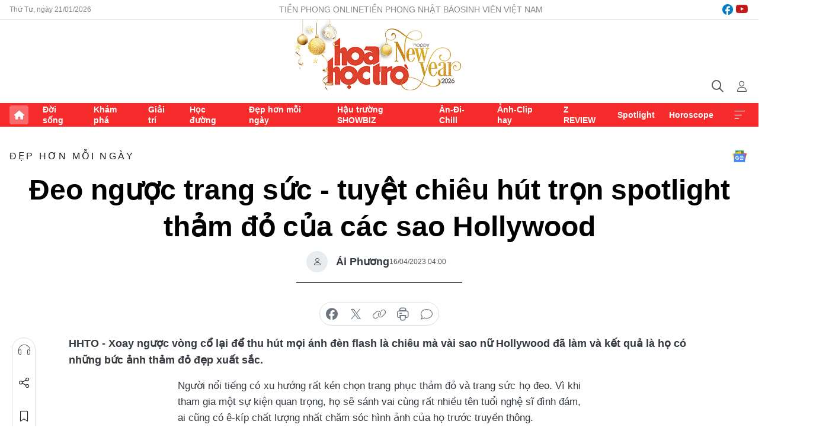

--- FILE ---
content_type: text/html;charset=utf-8
request_url: https://hoahoctro.tienphong.vn/deo-nguoc-trang-suc-tuyet-chieu-hut-tron-spotlight-tham-do-cua-cac-sao-hollywood-post1519472.tpo
body_size: 16199
content:
<!DOCTYPE html> <html lang="vi" class="hht "> <head> <title>Đeo ngược trang sức - tuyệt chiêu hút trọn spotlight thảm đỏ của các sao Hollywood | Báo điện tử Tiền Phong</title> <meta name="description" content="Xoay ngược vòng cổ lại để thu hút mọi ánh đèn flash là chiêu mà vài sao nữ Hollywood đã làm và kết quả là họ có những bức ảnh thảm đỏ đẹp xuất sắc."/> <meta name="keywords" content="thảm đỏ thời trang, thảm đỏ sự kiện, cách đeo phụ kiện, bí quyết mặc đẹp, sao hollywood"/> <meta name="news_keywords" content="thảm đỏ thời trang, thảm đỏ sự kiện, cách đeo phụ kiện, bí quyết mặc đẹp, sao hollywood"/> <meta http-equiv="Content-Type" content="text/html; charset=utf-8" /> <meta http-equiv="X-UA-Compatible" content="IE=edge"/> <meta http-equiv="refresh" content="1800" /> <meta name="revisit-after" content="1 days" /> <meta name="viewport" content="width=device-width, initial-scale=1"> <meta http-equiv="content-language" content="vi" /> <meta name="format-detection" content="telephone=no"/> <meta name="format-detection" content="address=no"/> <meta name="apple-mobile-web-app-capable" content="yes"> <meta name="apple-mobile-web-app-status-bar-style" content="black"> <meta name="apple-mobile-web-app-title" content="Báo điện tử Tiền Phong"/> <meta name="referrer" content="no-referrer-when-downgrade"/> <link rel="shortcut icon" href="https://cdn.tienphong.vn/assets/web/styles/img/h2t.png" type="image/x-icon" /> <link rel="preconnect" href="https://cdn.tienphong.vn"/> <link rel="dns-prefetch" href="https://cdn.tienphong.vn"/> <link rel="dns-prefetch" href="//www.google-analytics.com" /> <link rel="dns-prefetch" href="//www.googletagmanager.com" /> <link rel="dns-prefetch" href="//stc.za.zaloapp.com" /> <link rel="dns-prefetch" href="//fonts.googleapis.com" /> <script> var cmsConfig = { domainDesktop: 'https://hoahoctro.tienphong.vn', domainMobile: 'https://hoahoctro.tienphong.vn', domainApi: 'https://api.tienphong.vn', domainStatic: 'https://cdn.tienphong.vn', domainLog: 'https://log.tienphong.vn', googleAnalytics: 'G-749R1YGL4H,UA-161062453-1', siteId: 1, pageType: 1, objectId: 1519472, adsZone: 322, allowAds: false, adsLazy: true, antiAdblock: true, }; if (window.location.protocol !== 'https:' && window.location.hostname.indexOf('tienphong.vn') !== -1) { window.location = 'https://' + window.location.hostname + window.location.pathname + window.location.hash; } var USER_AGENT=window.navigator&&window.navigator.userAgent||"",IS_MOBILE=/Android|webOS|iPhone|iPod|BlackBerry|Windows Phone|IEMobile|Mobile Safari|Opera Mini/i.test(USER_AGENT);function setCookie(e,o,i){var n=new Date,i=(n.setTime(n.getTime()+24*i*60*60*1e3),"expires="+n.toUTCString());document.cookie=e+"="+o+"; "+i+";path=/;"}function getCookie(e){var o=document.cookie.indexOf(e+"="),i=o+e.length+1;return!o&&e!==document.cookie.substring(0,e.length)||-1===o?null:(-1===(e=document.cookie.indexOf(";",i))&&(e=document.cookie.length),unescape(document.cookie.substring(i,e)))}; </script> <script> if(USER_AGENT && USER_AGENT.indexOf("facebot") <= 0 && USER_AGENT.indexOf("facebookexternalhit") <= 0) { var query = ''; var hash = ''; if (window.location.search) query = window.location.search; if (window.location.hash) hash = window.location.hash; var canonicalUrl = 'https://hoahoctro.tienphong.vn/deo-nguoc-trang-suc-tuyet-chieu-hut-tron-spotlight-tham-do-cua-cac-sao-hollywood-post1519472.tpo' + query + hash ; var curUrl = decodeURIComponent(window.location.href); if(!location.port && canonicalUrl.startsWith("http") && curUrl != canonicalUrl){ window.location.replace(canonicalUrl); } } </script> <meta property="fb:app_id" content="398178286982123"/> <meta property="fb:pages" content="102790913161840"/> <meta name="author" content="Báo điện tử Tiền Phong" /> <meta name="copyright" content="Copyright © 2026 by Báo điện tử Tiền Phong" /> <meta name="RATING" content="GENERAL" /> <meta name="GENERATOR" content="Báo điện tử Tiền Phong" /> <meta content="Báo điện tử Tiền Phong" itemprop="sourceOrganization" name="source"/> <meta content="news" itemprop="genre" name="medium"/> <meta name="robots" content="noarchive, max-image-preview:large, index, follow" /> <meta name="GOOGLEBOT" content="noarchive, max-image-preview:large, index, follow" /> <link rel="canonical" href="https://hoahoctro.tienphong.vn/deo-nguoc-trang-suc-tuyet-chieu-hut-tron-spotlight-tham-do-cua-cac-sao-hollywood-post1519472.tpo" /> <meta property="og:site_name" content="Báo điện tử Tiền Phong"/> <meta property="og:rich_attachment" content="true"/> <meta property="og:type" content="article"/> <meta property="og:url" content="https://hoahoctro.tienphong.vn/deo-nguoc-trang-suc-tuyet-chieu-hut-tron-spotlight-tham-do-cua-cac-sao-hollywood-post1519472.tpo"/> <meta property="og:image" content="https://cdn.tienphong.vn/images/bdfc554ea35983ad68a96e0050b6e2cb5db90c8efe19c9f6958cab0f4df1d927e7ea5daba043196d092174d49e4d98498344f56def6340117fd51c31a851d4674b9684d1875b0f7a7a69536c6202f31c3491fa9530bd27b15ac23f070d917296/gettyimages-80059338-1024x1024-1-7683.jpg.webp"/> <meta property="og:image:width" content="1200"/> <meta property="og:image:height" content="630"/> <meta property="og:title" content="Đeo ngược trang sức - tuyệt chiêu hút trọn spotlight thảm đỏ của các sao Hollywood"/> <meta property="og:description" content="Xoay ngược vòng cổ lại để thu hút mọi ánh đèn flash là chiêu mà vài sao nữ Hollywood đã làm và kết quả là họ có những bức ảnh thảm đỏ đẹp xuất sắc."/> <meta name="twitter:card" value="summary"/> <meta name="twitter:url" content="https://hoahoctro.tienphong.vn/deo-nguoc-trang-suc-tuyet-chieu-hut-tron-spotlight-tham-do-cua-cac-sao-hollywood-post1519472.tpo"/> <meta name="twitter:title" content="Đeo ngược trang sức - tuyệt chiêu hút trọn spotlight thảm đỏ của các sao Hollywood"/> <meta name="twitter:description" content="Xoay ngược vòng cổ lại để thu hút mọi ánh đèn flash là chiêu mà vài sao nữ Hollywood đã làm và kết quả là họ có những bức ảnh thảm đỏ đẹp xuất sắc."/> <meta name="twitter:image" content="https://cdn.tienphong.vn/images/bdfc554ea35983ad68a96e0050b6e2cb5db90c8efe19c9f6958cab0f4df1d927e7ea5daba043196d092174d49e4d98498344f56def6340117fd51c31a851d4674b9684d1875b0f7a7a69536c6202f31c3491fa9530bd27b15ac23f070d917296/gettyimages-80059338-1024x1024-1-7683.jpg.webp"/> <meta name="twitter:site" content="@Báo điện tử Tiền Phong"/> <meta name="twitter:creator" content="@Báo điện tử Tiền Phong"/> <meta property="article:publisher" content="https://www.facebook.com/www.tienphong.vn/" /> <meta property="article:tag" content="phụ kiện thảm đỏ,thảm đỏ thời trang,thảm đỏ sự kiện,cách đeo phụ kiện,bí quyết mặc đẹp,sao hollywood"/> <meta property="article:section" content="Đẹp hơn mỗi ngày,Hoa học trò" /> <meta property="article:published_time" content="2023-04-16T11:00:47+0700"/> <meta property="article:modified_time" content="2023-04-15T10:06:22+0700"/> <script type="application/ld+json"> { "@context" : "https://schema.org", "@type" : "WebSite", "name": "Báo điện tử Tiền Phong", "url": "https://hoahoctro.tienphong.vn", "alternateName" : "Hoa học trò, chuyên trang của Báo điện tử Tiền Phong", "potentialAction": { "@type": "SearchAction", "target": { "@type": "EntryPoint", "urlTemplate": "https://hoahoctro.tienphong.vn/search/?q={search_term_string}" }, "query-input": "required name=search_term_string" } } </script> <script type="application/ld+json"> { "@context":"http://schema.org", "@type":"BreadcrumbList", "itemListElement":[ { "@type":"ListItem", "position":1, "item":{ "@id":"https://hoahoctro.tienphong.vn/hht-dep-hon-moi-ngay/", "name":"Đẹp hơn mỗi ngày" } } ] } </script> <script type="application/ld+json"> { "@context": "http://schema.org", "@type": "NewsArticle", "mainEntityOfPage":{ "@type":"WebPage", "@id":"https://hoahoctro.tienphong.vn/deo-nguoc-trang-suc-tuyet-chieu-hut-tron-spotlight-tham-do-cua-cac-sao-hollywood-post1519472.tpo" }, "headline": "Đeo ngược trang sức - tuyệt chiêu hút trọn spotlight thảm đỏ của các sao Hollywood", "description": "Xoay ngược vòng cổ lại để thu hút mọi ánh đèn flash là chiêu mà vài sao nữ Hollywood đã làm và kết quả là họ có những bức ảnh thảm đỏ đẹp xuất sắc.", "image": { "@type": "ImageObject", "url": "https://cdn.tienphong.vn/images/bdfc554ea35983ad68a96e0050b6e2cb5db90c8efe19c9f6958cab0f4df1d927e7ea5daba043196d092174d49e4d98498344f56def6340117fd51c31a851d4674b9684d1875b0f7a7a69536c6202f31c3491fa9530bd27b15ac23f070d917296/gettyimages-80059338-1024x1024-1-7683.jpg.webp", "width" : 1200, "height" : 675 }, "datePublished": "2023-04-16T11:00:47+0700", "dateModified": "2023-04-15T10:06:22+0700", "author": { "@type": "Person", "name": "Ái Phương" }, "publisher": { "@type": "Organization", "name": "Báo điện tử Tiền Phong", "logo": { "@type": "ImageObject", "url": "https://cdn.tienphong.vn/assets/web/styles/img/tienphong-logo-2025.png" } } } </script> <link rel="preload" href="https://cdn.tienphong.vn/assets/web/styles/css/main.min-1.0.68.css" as="style"> <link rel="preload" href="https://cdn.tienphong.vn/assets/web/js/main.min-1.0.34.js" as="script"> <link rel="preload" href="https://common.mcms.one/assets/js/web/story.min-0.0.9.js" as="script"> <link rel="preload" href="https://cdn.tienphong.vn/assets/web/js/detail.min-1.0.19.js" as="script"> <link id="cms-style" rel="stylesheet" href="https://cdn.tienphong.vn/assets/web/styles/css/main.min-1.0.68.css"> <style>i.ic-live { background: url(http://cdn.tienphong.vn/assets/web/styles/img/liveicon-min.png) center 2px no-repeat; display: inline-block!important; background-size: contain; height: 24px; width: 48px;
} .ic-live::before { content: "";
} .rss-page li { list-style: square; margin-left: 30px;
} .rss-page li a { color: var(--primary);
} .rss-page ul ul { margin-bottom: inherit;
} .rss-page li li { list-style: circle;
} .hht .mega-menu .expand-wrapper .relate-website .tpo, .hht .mega-menu .relate-website-megamenu .tpo, .svvn .mega-menu .expand-wrapper .relate-website .tpo, .svvn .mega-menu .relate-website-megamenu .tpo { height: 30px;
} .hht .basic-box-13 .left .story:first-child .story__thumb img, .hht .basic-box-13 .right .story:first-child .story__thumb img { width: 670px;
} .hht #sdaWeb_SdaTop { padding-bottom: 20px;
}</style> <script type="text/javascript"> var _metaOgUrl = 'https://hoahoctro.tienphong.vn/deo-nguoc-trang-suc-tuyet-chieu-hut-tron-spotlight-tham-do-cua-cac-sao-hollywood-post1519472.tpo'; var page_title = document.title; var tracked_url = window.location.pathname + window.location.search + window.location.hash; var cate_path = 'hht-dep-hon-moi-ngay'; if (cate_path.length > 0) { tracked_url = "/" + cate_path + tracked_url; } </script> <script async="" src="https://www.googletagmanager.com/gtag/js?id=G-749R1YGL4H"></script> <script> window.dataLayer = window.dataLayer || []; function gtag(){dataLayer.push(arguments);} gtag('js', new Date()); gtag('config', 'G-749R1YGL4H', {page_path: tracked_url}); gtag('config', 'UA-161062453-1', {page_path: tracked_url}); </script> <script>window.dataLayer = window.dataLayer || [];dataLayer.push({'pageCategory': '/hht\-dep\-hon\-moi\-ngay'});</script> <script> window.dataLayer = window.dataLayer || []; dataLayer.push({ 'event': 'Pageview', 'articleId': '1519472', 'articleTitle': 'Đeo ngược trang sức - tuyệt chiêu hút trọn spotlight thảm đỏ của các sao Hollywood', 'articleCategory': 'Đẹp hơn mỗi ngày,Hoa học trò', 'articleAlowAds': false, 'articleAuthor': 'Ái Phương', 'articleType': 'detail', 'articleTags': 'phụ kiện thảm đỏ,thảm đỏ thời trang,thảm đỏ sự kiện,cách đeo phụ kiện,bí quyết mặc đẹp,sao hollywood', 'articlePublishDate': '2023-04-16T11:00:47+0700', 'articleThumbnail': 'https://cdn.tienphong.vn/images/bdfc554ea35983ad68a96e0050b6e2cb5db90c8efe19c9f6958cab0f4df1d927e7ea5daba043196d092174d49e4d98498344f56def6340117fd51c31a851d4674b9684d1875b0f7a7a69536c6202f31c3491fa9530bd27b15ac23f070d917296/gettyimages-80059338-1024x1024-1-7683.jpg.webp', 'articleShortUrl': 'https://hoahoctro.tienphong.vn/deo-nguoc-trang-suc-tuyet-chieu-hut-tron-spotlight-tham-do-cua-cac-sao-hollywood-post1519472.tpo', 'articleFullUrl': 'https://hoahoctro.tienphong.vn/deo-nguoc-trang-suc-tuyet-chieu-hut-tron-spotlight-tham-do-cua-cac-sao-hollywood-post1519472.tpo', }); </script> <script> window.dataLayer = window.dataLayer || []; dataLayer.push({'articleAuthor': 'Ái Phương', 'articleAuthorID': '0'}); </script> <script type='text/javascript'> gtag('event', 'article_page',{ 'articleId': '1519472', 'articleTitle': 'Đeo ngược trang sức - tuyệt chiêu hút trọn spotlight thảm đỏ của các sao Hollywood', 'articleCategory': 'Đẹp hơn mỗi ngày,Hoa học trò', 'articleAlowAds': false, 'articleAuthor': 'Ái Phương', 'articleType': 'detail', 'articleTags': 'phụ kiện thảm đỏ,thảm đỏ thời trang,thảm đỏ sự kiện,cách đeo phụ kiện,bí quyết mặc đẹp,sao hollywood', 'articlePublishDate': '2023-04-16T11:00:47+0700', 'articleThumbnail': 'https://cdn.tienphong.vn/images/bdfc554ea35983ad68a96e0050b6e2cb5db90c8efe19c9f6958cab0f4df1d927e7ea5daba043196d092174d49e4d98498344f56def6340117fd51c31a851d4674b9684d1875b0f7a7a69536c6202f31c3491fa9530bd27b15ac23f070d917296/gettyimages-80059338-1024x1024-1-7683.jpg.webp', 'articleShortUrl': 'https://hoahoctro.tienphong.vn/deo-nguoc-trang-suc-tuyet-chieu-hut-tron-spotlight-tham-do-cua-cac-sao-hollywood-post1519472.tpo', 'articleFullUrl': 'https://hoahoctro.tienphong.vn/deo-nguoc-trang-suc-tuyet-chieu-hut-tron-spotlight-tham-do-cua-cac-sao-hollywood-post1519472.tpo', }); </script> </head> <body class=" detail-page "> <div id="sdaWeb_SdaMasthead" class="rennab banner-top" data-platform="1" data-position="Web_SdaMasthead" style="display:none"> </div> <header class="site-header"> <div class="top-wrapper"> <div class="container"> <span class="time" id="today"></span> <div class="relate-website"> <a href="https://tienphong.vn" class="website tpo" target="_blank" rel="nofollow" title="Tiền Phong Online">Tiền Phong Online</a> <a href="https://tienphong.vn/nhat-bao/" class="website tpo" title="Tiền Phong Nhật báo" target="_blank" rel="nofollow">Tiền Phong Nhật báo</a> <a href="https://svvn.tienphong.vn" class="website svvn" target="_blank" rel="nofollow" title="Sinh viên Việt Nam">Sinh viên Việt Nam</a> </div> <div class="lang-social"> <div class="social"> <a href="https://www.facebook.com/hoahoctro.vn" target="_blank" rel="nofollow" title="facebook"> <i class="ic-facebook"></i> </a> <a href="https://www.youtube.com/channel/UCtalnZVcscFoCo4lrpa37CA" target="_blank" rel="nofollow" title="youtube"> <i class="ic-youtube"></i> </a> </div> </div> </div> </div> <div class="main-wrapper"> <div class="container"> <h3><a class="logo" href="/" title="Báo điện tử Tiền Phong">Báo điện tử Tiền Phong</a></h3> <div class="search-wrapper"> <span class="ic-search"></span> <div class="search-form"> <input class="form-control txtsearch" placeholder="Tìm kiếm"> <i class="ic-close"></i> </div> </div> <div class="user" id="userprofile"> <span class="ic-user"></span> </div> </div> </div> <div class="navigation-wrapper"> <div class="container"> <ul class="menu"> <li><a href="/" class="home" title="Trang chủ">Trang chủ</a></li> <li> <a class="text" href="https://hoahoctro.tienphong.vn/hht-doi-song/" title="Đời sống">Đời sống</a> </li> <li> <a class="text" href="https://hoahoctro.tienphong.vn/hht-kham-pha/" title="Khám phá">Khám phá</a> </li> <li> <a class="text" href="https://hoahoctro.tienphong.vn/hht-giai-tri/" title="Giải trí">Giải trí</a> </li> <li> <a class="text" href="https://hoahoctro.tienphong.vn/hht-hoc-duong/" title="Học đường">Học đường</a> </li> <li> <a class="text" href="https://hoahoctro.tienphong.vn/hht-dep-hon-moi-ngay/" title="Đẹp hơn mỗi ngày">Đẹp hơn mỗi ngày</a> </li> <li> <a class="text" href="https://hoahoctro.tienphong.vn/hht-hau-truong-showbiz/" title="Hậu trường SHOWBIZ">Hậu trường SHOWBIZ</a> </li> <li> <a class="text" href="https://hoahoctro.tienphong.vn/hht-an-di-chill/" title="Ăn-Đi-Chill">Ăn-Đi-Chill</a> </li> <li> <a class="text" href="https://hoahoctro.tienphong.vn/hht-anh-clip-hay/" title="Ảnh-Clip hay">Ảnh-Clip hay</a> </li> <li> <a class="text" href="https://hoahoctro.tienphong.vn/z-review/" title="Z REVIEW">Z REVIEW</a> </li> <li> <a class="text" href="https://hoahoctro.tienphong.vn/hht-spotlight/" title="Spotlight">Spotlight</a> </li> <li> <a class="text" href="https://hoahoctro.tienphong.vn/hht-horoscope/" title="Horoscope">Horoscope</a> </li> <li><a href="javascript:void(0);" class="expansion" title="Xem thêm">Xem thêm</a></li> </ul> <div class="mega-menu"> <div class="container"> <div class="menu-wrapper"> <div class="wrapper"> <span class="label">Chuyên mục</span> <div class="item"> <a class="title" href="https://hoahoctro.tienphong.vn/hht-doi-song/" title="Đời sống">Đời sống</a> </div> <div class="item"> <a class="title" href="https://hoahoctro.tienphong.vn/hht-kham-pha/" title="Khám phá">Khám phá</a> </div> <div class="item"> <a class="title" href="https://hoahoctro.tienphong.vn/hht-giai-tri/" title="Giải trí">Giải trí</a> </div> <div class="item"> <a class="title" href="https://hoahoctro.tienphong.vn/hht-hoc-duong/" title="Học đường">Học đường</a> </div> <div class="item"> <a class="title" href="https://hoahoctro.tienphong.vn/hht-dep-hon-moi-ngay/" title="Đẹp hơn mỗi ngày">Đẹp hơn mỗi ngày</a> </div> <div class="item"> <a class="title" href="https://hoahoctro.tienphong.vn/hht-hau-truong-showbiz/" title="Hậu trường SHOWBIZ">Hậu trường SHOWBIZ</a> </div> <div class="item"> <a class="title" href="https://hoahoctro.tienphong.vn/hht-an-di-chill/" title="Ăn-Đi-Chill">Ăn-Đi-Chill</a> </div> <div class="item"> <a class="title" href="https://hoahoctro.tienphong.vn/hht-anh-clip-hay/" title="Ảnh-Clip hay">Ảnh-Clip hay</a> </div> <div class="item"> <a class="title" href="https://hoahoctro.tienphong.vn/z-review/" title="Z REVIEW">Z REVIEW</a> </div> <div class="item"> <a class="title" href="https://hoahoctro.tienphong.vn/hht-spotlight/" title="Spotlight">Spotlight</a> </div> <div class="item"> <a class="title" href="https://hoahoctro.tienphong.vn/hht-dung-bo-lo/" title="Đừng bỏ lỡ!">Đừng bỏ lỡ!</a> </div> <div class="item"> <a class="title" href="https://hoahoctro.tienphong.vn/hht-horoscope/" title="Horoscope">Horoscope</a> </div> <div class="item"> <a class="title" href="https://hoahoctro.tienphong.vn/hht-suoi-am-trai-tim/" title="Sưởi ấm trái tim">Sưởi ấm trái tim</a> </div> <div class="item"> <a class="title" href="https://hoahoctro.tienphong.vn/hht-cong-dan-so/" title="Công dân số">Công dân số</a> </div> <div class="item"> <a class="title" href="https://hoahoctro.tienphong.vn/hht-cam-nang-teen/" title="Cẩm nang teen">Cẩm nang teen</a> </div> <div class="item"> <a class="title" href="https://hoahoctro.tienphong.vn/hht-ket-noi-hoa-hoc-tro/" title="Kết nối Hoa Học Trò">Kết nối Hoa Học Trò</a> </div> </div> </div> <div class="expand-wrapper"> <div class="relate-website"> <span class="title">Các trang khác</span> <a href="https://tienphong.vn" class="website tpo" target="_blank" rel="nofollow" title="Tiền Phong Online">Tiền Phong Online</a> <a href="https://svvn.tienphong.vn" class="website svvn" target="_blank" rel="nofollow" title="Sinh viên Việt Nam">Sinh viên Việt Nam</a> </div> <div class="wrapper"> <span class="title">Liên hệ quảng cáo</span> <span class="text"> <i class="ic-phone"></i> <a href="tel:+84909559988">0909559988</a> </span> <span class="text"> <i class="ic-mail"></i> <a href="mailto:booking@baotienphong.com.vn">booking@baotienphong.com.vn</a> </span> </div> <div class="wrapper"> <span class="title">Tòa soạn</span> <span class="text"> <i class="ic-location"></i> <address>15 Hồ Xuân Hương, Hà Nội</address> </span> <span class="text"> <i class="ic-phone"></i> <a href="tel:+842439431250">024.39431250</a> </span> </div> <div class="wrapper"> <span class="title">Đặt mua báo in</span> <span class="text"> <i class="ic-phone"></i> <a href="tel:+842439439664">(024)39439664</a> </span> <span class="text"> <i class="ic-phone"></i> <a href="tel:+84908988666">0908988666</a> </span> </div> <div class="wrapper"> <a href="/ban-doc-lam-bao.tpo" class="send" title="Bạn đọc làm báo"><i class="ic-send"></i>Bạn đọc làm báo</a> <a href="#" class="companion" title="Đồng hành cùng Tiền phong">Đồng hành cùng Tiền phong</a> </div> <div class="link"> <a href="/toa-soan.tpo" class="text" title="Giới thiệu<">Giới thiệu</a> <a href="/nhat-bao/" class="text" title="Nhật báo">Nhật báo</a> <a href="/topics.html" class="text" title="Sự kiện">Sự kiện</a> <a href="/quang-cao.tpo" class="text" title="Quảng cáo">Quảng cáo</a> </div> <div class="top-social"> <a href="javascript:void(0);" class="title" title="Theo dõi Báo Tiền phong trên">Theo dõi Báo Tiền phong trên</a> <a href="https://www.facebook.com/www.tienphong.vn/" class="facebook" target="_blank" rel="nofollow">fb</a> <a href="https://www.youtube.com/@baotienphong" class="youtube" target="_blank" rel="nofollow">yt</a> <a href="https://www.tiktok.com/@baotienphong.official" class="tiktok" target="_blank" rel="nofollow">tt</a> <a href="https://zalo.me/783607375436573981" class="zalo" target="_blank" rel="nofollow">zl</a> <a href="https://news.google.com/publications/CAAiEF9pVTo7tHQ-AT_ZBUo_100qFAgKIhBfaVU6O7R0PgE_2QVKP9dN?hl=vi&gl=VN&ceid=VN:vi" class="google" target="_blank" rel="nofollow">gg</a> </div> </div> </div> </div> </div> </div> </header> <div class="site-body"> <div id="sdaWeb_SdaBackground" class="rennab " data-platform="1" data-position="Web_SdaBackground" style="display:none"> </div> <div class="container"> <div id="sdaWeb_SdaArticeTop" class="rennab " data-platform="1" data-position="Web_SdaArticeTop" style="display:none"> </div> <div class="article"> <div class="breadcrumb breadcrumb-detail"> <h2 class="main"> <a href="https://hoahoctro.tienphong.vn/hht-dep-hon-moi-ngay/" title="Đẹp hơn mỗi ngày" class="active">Đẹp hơn mỗi ngày</a> </h2> </div> <a href="https://news.google.com/publications/CAAiEF9pVTo7tHQ-AT_ZBUo_100qFAgKIhBfaVU6O7R0PgE_2QVKP9dN?hl=vi&gl=VN&ceid=VN:vi" class="img-ggnews" target="_blank" title="Google News">Google News</a> <div class="article__header"> <h1 class="article__title cms-title"> Đeo ngược trang sức - tuyệt chiêu hút trọn spotlight thảm đỏ của các sao Hollywood </h1> <div class="article__meta"> <div class="wrap-author"> <div class="author"> <span class="thumb"> </span> Ái Phương </div> </div> <time class="time" datetime="2023-04-16T11:00:47+0700" data-time="1681617647" data-friendly="false">16/04/2023 11:00</time> <meta class="cms-date" itemprop="datePublished" content="2023-04-16T11:00:47+0700"> </div> </div> <div class="features article__social"> <a href="#tts" title="Nghe"> <i class="ic-hear"></i>Nghe </a> <a href="javascript:void(0);" class="item" title="Chia sẻ" data-href="https://hoahoctro.tienphong.vn/deo-nguoc-trang-suc-tuyet-chieu-hut-tron-spotlight-tham-do-cua-cac-sao-hollywood-post1519472.tpo" data-rel="facebook"> <i class="ic-share"></i>Chia sẻ </a> <a href="javascript:void(0);" class="sendbookmark hidden" onclick="ME.sendBookmark(this, 1519472);" data-id="1519472" title="Lưu bài viết"> <i class="ic-bookmark"></i>Lưu tin </a> <a href="#comment1519472" title="Bình luận"> <i class="ic-feedback"></i>Bình luận </a> <a href="https://hoahoctro.tienphong.vn/hht-dep-hon-moi-ngay/" title="Trở về"> <i class="ic-leftLong"></i>Trở về </a> </div> <div class="audio-social"> <div class="social article__social"> <a href="javascript:void(0);" class="item fb" data-href="https://hoahoctro.tienphong.vn/deo-nguoc-trang-suc-tuyet-chieu-hut-tron-spotlight-tham-do-cua-cac-sao-hollywood-post1519472.tpo" data-rel="facebook" title="Facebook"> <i class="ic-facebook"></i>chia sẻ </a> <a href="javascript:void(0);" class="item twitterX" data-href="https://hoahoctro.tienphong.vn/deo-nguoc-trang-suc-tuyet-chieu-hut-tron-spotlight-tham-do-cua-cac-sao-hollywood-post1519472.tpo" data-rel="twitter" title="Twitter"> <i class="ic-twitterX"></i>chia sẻ </a> <a href="javascript:void(0);" class="item link" data-href="https://hoahoctro.tienphong.vn/deo-nguoc-trang-suc-tuyet-chieu-hut-tron-spotlight-tham-do-cua-cac-sao-hollywood-post1519472.tpo" data-rel="copy" title="Copy link"> <i class="ic-link"></i>copy link </a> <a href="javascript:void(0);" class="printer sendprint" title="In bài viết"> <i class="ic-printer"></i>in báo </a> <a href="#comment1519472" class="comment" title="Bình luận"> <i class="ic-feedback"></i>bình luận </a> </div> </div> <div class="article__sapo cms-desc"> HHTO - Xoay ngược vòng cổ lại để thu hút mọi ánh đèn flash là chiêu mà vài sao nữ Hollywood đã làm và kết quả là họ có những bức ảnh thảm đỏ đẹp xuất sắc.
</div> <div id="sdaWeb_SdaArticleAfterSapo" class="rennab " data-platform="1" data-position="Web_SdaArticleAfterSapo" style="display:none"> </div> <div class="article__body zce-content-body cms-body" itemprop="articleBody"> <p style="text-align: justify;">Người nổi tiếng có xu hướng rất kén chọn trang phục thảm đỏ và trang sức họ đeo. Vì khi tham gia một sự kiện quan trọng, họ sẽ sánh vai cùng rất nhiều tên tuổi nghệ sĩ đình đám, ai cũng có ê-kíp chất lượng nhất chăm sóc hình ảnh của họ trước truyền thông.</p>
<table class="picture full-width"> <tbody> <tr> <td class="pic"><img data-image-id="3534947" src="[data-uri]" data-width="728" data-height="585" style="display: block; margin-left: auto; margin-right: auto;" class="lazyload cms-photo" data-large-src="https://cdn.tienphong.vn/images/8e202a7ebe082e7e6288a4a0247abd75251f7f920e800495791207193d176534f189f209f5032e27e4e8f78cdc13c933f7475080e592450bf25d71b34cbfed7bc9fb48a939008cc3c70d7e78eff327d2/80775256e59d06ddc3e86c078a-9194.jpg" data-src="https://cdn.tienphong.vn/images/814b5533c866dc3540018a126103e935251f7f920e800495791207193d176534f189f209f5032e27e4e8f78cdc13c933f7475080e592450bf25d71b34cbfed7bc9fb48a939008cc3c70d7e78eff327d2/80775256e59d06ddc3e86c078a-9194.jpg" width="728" height="585"></td> </tr> </tbody>
</table>
<p style="text-align: justify;">Trong một sự kiện lớn, từng nghệ sĩ sẽ lần lượt xuất hiện và mỗi người chỉ có một chút thời gian ngắn ngủi để gây ấn tượng trước các ống kính camera, dù trước đó, cả ê-kíp phải chuẩn bị rất lâu và kĩ lưỡng mất nhiều nàu. Thế nên đôi khi một món phụ kiện độc đáo cùng cách đeo thú vị có thể vừa đủ để giúp họ "đánh cắp" mọi sự chú ý ở một sự kiện.</p>
<p style="text-align: justify;">Bí quyết diệu kì này đã được Nicole Kidman áp dụng đến 2 lần. Ngoài ra nữ minh tinh Penelope Cruz, Cindy Bruna và thiên thần Victoria’s Secret - Josephine Skriver cũng đã từng xài chiêu này trên thảm đỏ và đều thành công.</p>
<table class="picture full-width" style="text-align: justify;"> <tbody> <tr> <td class="pic"><img data-image-id="3534949" src="[data-uri]" data-width="1242" data-height="648" style="display: block; margin-left: auto; margin-right: auto;" class="lazyload cms-photo" data-large-src="https://cdn.tienphong.vn/images/8e202a7ebe082e7e6288a4a0247abd75251f7f920e800495791207193d17653468957c4c4fdfa03d3b7ea8755fa3c55b42306bbffa02e05ec0f92744c1fa1a5c64598e4a227834bc75d547d74aa3abf1/gettyimages-109487533-1024x1024-5701.jpg" data-src="https://cdn.tienphong.vn/images/814b5533c866dc3540018a126103e935251f7f920e800495791207193d17653468957c4c4fdfa03d3b7ea8755fa3c55b42306bbffa02e05ec0f92744c1fa1a5c64598e4a227834bc75d547d74aa3abf1/gettyimages-109487533-1024x1024-5701.jpg" alt="Nicole Kidman và chuỗi ngọc trai thô đẹp ấn tượng cả phía trước lẫn phía sau." title="Nicole Kidman và chuỗi ngọc trai thô đẹp ấn tượng cả phía trước lẫn phía sau." width="1242" height="648"></td> </tr> <tr> <td class="caption"> <p>Nicole Kidman và chuỗi ngọc trai thô đẹp ấn tượng cả phía trước lẫn phía sau.</p></td> </tr> </tbody>
</table>
<table class="picture full-width" style="text-align: justify;"> <tbody> <tr> <td class="pic"><img data-image-id="3534948" src="[data-uri]" data-width="1200" data-height="648" style="display: block; margin-left: auto; margin-right: auto;" class="lazyload cms-photo" data-large-src="https://cdn.tienphong.vn/images/8e202a7ebe082e7e6288a4a0247abd75251f7f920e800495791207193d17653468957c4c4fdfa03d3b7ea8755fa3c55bda91a6664c4f752f7b27fcd39bcb379de1f165119098a81b4515866e523d0bf6/gettyimages-80059338-1024x1024-1-7683.jpg" data-src="https://cdn.tienphong.vn/images/814b5533c866dc3540018a126103e935251f7f920e800495791207193d17653468957c4c4fdfa03d3b7ea8755fa3c55bda91a6664c4f752f7b27fcd39bcb379de1f165119098a81b4515866e523d0bf6/gettyimages-80059338-1024x1024-1-7683.jpg" alt="Nicole Kidman chiếm trọn spotlight với chiếc vòng cổ kim cương lấp lánh, làm điểm nhấn tôn lên chiếc lưng trần quyến rũ." title="Nicole Kidman chiếm trọn spotlight với chiếc vòng cổ kim cương lấp lánh, làm điểm nhấn tôn lên chiếc lưng trần quyến rũ." width="1200" height="648"></td> </tr> <tr> <td class="caption"> <p>Nicole Kidman chiếm trọn spotlight với chiếc vòng cổ kim cương lấp lánh, làm điểm nhấn tôn lên chiếc lưng trần quyến rũ.</p></td> </tr> </tbody>
</table>
<table class="picture full-width" style="text-align: justify;"> <tbody> <tr> <td class="pic"><img data-image-id="3534944" src="[data-uri]" data-width="728" data-height="525" style="display: block; margin-left: auto; margin-right: auto;" class="lazyload cms-photo" data-large-src="https://cdn.tienphong.vn/images/8e202a7ebe082e7e6288a4a0247abd75251f7f920e800495791207193d176534f15ccd583098f76ef03daa09ec97892fcb0c6c60cf64f25b80b438062ca75db26c7fe43d29a9cd0a7a4115c60a4c6b31/04c76b5b14873b63d5ab7d61b8-4773.jpg" data-src="https://cdn.tienphong.vn/images/814b5533c866dc3540018a126103e935251f7f920e800495791207193d176534f15ccd583098f76ef03daa09ec97892fcb0c6c60cf64f25b80b438062ca75db26c7fe43d29a9cd0a7a4115c60a4c6b31/04c76b5b14873b63d5ab7d61b8-4773.jpg" alt="Cindy Bruna khiến dân tình không thể rời mắt với chiếc đầm bồng bềnh và vòng cổ nạm kim cương hoành tráng được xoay ra phía sau." title="Cindy Bruna khiến dân tình không thể rời mắt với chiếc đầm bồng bềnh và vòng cổ nạm kim cương hoành tráng được xoay ra phía sau." width="728" height="525"></td> </tr> <tr> <td class="caption"> <p>Cindy Bruna khiến dân tình không thể rời mắt với chiếc đầm bồng bềnh và vòng cổ nạm kim cương hoành tráng được xoay ra phía sau.</p></td> </tr> </tbody>
</table>
<table class="picture full-width" style="text-align: justify;"> <tbody> <tr> <td class="pic"><img data-image-id="3534945" src="[data-uri]" data-width="728" data-height="621" style="display: block; margin-left: auto; margin-right: auto;" class="lazyload cms-photo" data-large-src="https://cdn.tienphong.vn/images/8e202a7ebe082e7e6288a4a0247abd75251f7f920e800495791207193d176534983d27dd47244d48c61a69edd18c12617097693fe0bf540f236a9e2215329ead13b9380a3840b663da905d820ca853ac/992c3553bd98348d33d7badbb2-5070.jpg" data-src="https://cdn.tienphong.vn/images/814b5533c866dc3540018a126103e935251f7f920e800495791207193d176534983d27dd47244d48c61a69edd18c12617097693fe0bf540f236a9e2215329ead13b9380a3840b663da905d820ca853ac/992c3553bd98348d33d7badbb2-5070.jpg" alt="Josephine Skriver diện bộ suit trắng kín cổ, phối với dây cổ dài màu xanh lá được đeo ngược ra phía sau một cách độc đáo." title="Josephine Skriver diện bộ suit trắng kín cổ, phối với dây cổ dài màu xanh lá được đeo ngược ra phía sau một cách độc đáo." width="728" height="621"></td> </tr> <tr> <td class="caption"> <p>Josephine Skriver diện bộ suit trắng kín cổ, phối với dây cổ dài màu xanh lá được đeo ngược ra phía sau một cách độc đáo.</p></td> </tr> </tbody>
</table>
<table class="picture full-width" style="text-align: justify;"> <tbody> <tr> <td class="pic"><img data-image-id="3534946" src="[data-uri]" data-width="728" data-height="621" style="display: block; margin-left: auto; margin-right: auto;" class="lazyload cms-photo" data-large-src="https://cdn.tienphong.vn/images/8e202a7ebe082e7e6288a4a0247abd75251f7f920e800495791207193d176534791b29e17bd9b4596dd6586cad9e3a4f8f9a0d3ad7698f2eff2d79c72a860ef6f58ea3f24561c96b2100f2c69f5080b6/7176c458d5aba0b871bf12a8f5-152.jpg" data-src="https://cdn.tienphong.vn/images/814b5533c866dc3540018a126103e935251f7f920e800495791207193d176534791b29e17bd9b4596dd6586cad9e3a4f8f9a0d3ad7698f2eff2d79c72a860ef6f58ea3f24561c96b2100f2c69f5080b6/7176c458d5aba0b871bf12a8f5-152.jpg" alt="Penelope Cruz đẹp xuất sắc với phần mặt vòng cổ nhấn sau lưng." title="Penelope Cruz đẹp xuất sắc với phần mặt vòng cổ nhấn sau lưng." width="728" height="621"></td> </tr> <tr> <td class="caption"> <p>Penelope Cruz đẹp xuất sắc với phần mặt vòng cổ nhấn sau lưng.</p></td> </tr> </tbody>
</table>
<div class="article-relate" data-source="hht-related-news"> <article class="story"> <figure class="story__thumb"> <a class="cms-link" href="https://hoahoctro.tienphong.vn/hoa-hau-tieu-vy-di-catwalk-tren-mat-nuoc-hoa-hau-bao-ngoc-hoa-nu-than-chien-binh-post1524363.tpo" title="Hoa hậu Tiểu Vy đi catwalk trên mặt nước, Hoa hậu Bảo Ngọc hóa nữ thần chiến binh"> <img class="lazyload" src="[data-uri]" data-src="https://cdn.tienphong.vn/images/326aa65da0f4e0f788a1d2e386b4ac239f8289ac706fbf3956efc6ad44c2a43d571d6fb96c9d7b4076dbab35f7c7ca3e44880371a082cc5ae89188eca9c3eb81be687a51b623ce53806601bb81e340a6b1eb5932818703bd0a357573e55c9bae/hoa-hau-tieu-vy-va-bao-ngoc-catwalk-5174.jpg.webp" data-srcset="https://cdn.tienphong.vn/images/326aa65da0f4e0f788a1d2e386b4ac239f8289ac706fbf3956efc6ad44c2a43d571d6fb96c9d7b4076dbab35f7c7ca3e44880371a082cc5ae89188eca9c3eb81be687a51b623ce53806601bb81e340a6b1eb5932818703bd0a357573e55c9bae/hoa-hau-tieu-vy-va-bao-ngoc-catwalk-5174.jpg.webp 1x, https://cdn.tienphong.vn/images/1a3afec02e8f3c3ec17c9f3ef09a8e9b9f8289ac706fbf3956efc6ad44c2a43d571d6fb96c9d7b4076dbab35f7c7ca3e44880371a082cc5ae89188eca9c3eb81be687a51b623ce53806601bb81e340a6b1eb5932818703bd0a357573e55c9bae/hoa-hau-tieu-vy-va-bao-ngoc-catwalk-5174.jpg.webp 2x" alt="Hoa hậu Tiểu Vy đi catwalk trên mặt nước, Hoa hậu Bảo Ngọc hóa nữ thần chiến binh"> <noscript> <img src="https://cdn.tienphong.vn/images/326aa65da0f4e0f788a1d2e386b4ac239f8289ac706fbf3956efc6ad44c2a43d571d6fb96c9d7b4076dbab35f7c7ca3e44880371a082cc5ae89188eca9c3eb81be687a51b623ce53806601bb81e340a6b1eb5932818703bd0a357573e55c9bae/hoa-hau-tieu-vy-va-bao-ngoc-catwalk-5174.jpg.webp" srcset="https://cdn.tienphong.vn/images/326aa65da0f4e0f788a1d2e386b4ac239f8289ac706fbf3956efc6ad44c2a43d571d6fb96c9d7b4076dbab35f7c7ca3e44880371a082cc5ae89188eca9c3eb81be687a51b623ce53806601bb81e340a6b1eb5932818703bd0a357573e55c9bae/hoa-hau-tieu-vy-va-bao-ngoc-catwalk-5174.jpg.webp 1x, https://cdn.tienphong.vn/images/1a3afec02e8f3c3ec17c9f3ef09a8e9b9f8289ac706fbf3956efc6ad44c2a43d571d6fb96c9d7b4076dbab35f7c7ca3e44880371a082cc5ae89188eca9c3eb81be687a51b623ce53806601bb81e340a6b1eb5932818703bd0a357573e55c9bae/hoa-hau-tieu-vy-va-bao-ngoc-catwalk-5174.jpg.webp 2x" alt="Hoa hậu Tiểu Vy đi catwalk trên mặt nước, Hoa hậu Bảo Ngọc hóa nữ thần chiến binh" class="image-fallback"> </noscript></a> </figure> <h2 class="story__heading" data-tracking="1524363"><a class="cms-link " href="https://hoahoctro.tienphong.vn/hoa-hau-tieu-vy-di-catwalk-tren-mat-nuoc-hoa-hau-bao-ngoc-hoa-nu-than-chien-binh-post1524363.tpo" title="Hoa hậu Tiểu Vy đi catwalk trên mặt nước, Hoa hậu Bảo Ngọc hóa nữ thần chiến binh"> <i class="ic-photo"></i> Hoa hậu Tiểu Vy đi catwalk trên mặt nước, Hoa hậu Bảo Ngọc hóa nữ thần chiến binh </a></h2> </article>
</div>
<div class="article-relate" data-source="hht-related-news"> <article class="story"> <figure class="story__thumb"> <a class="cms-link" href="https://hoahoctro.tienphong.vn/hoi-my-nhan-nha-sen-vang-ru-nhau-khoe-nhan-sac-that-ai-xung-danh-nu-than-mat-moc-post1524141.tpo" title="Hội mỹ nhân nhà Sen Vàng rủ nhau khoe nhan sắc thật: Ai xứng danh nữ thần mặt mộc?"> <img class="lazyload" src="[data-uri]" data-src="https://cdn.tienphong.vn/images/326aa65da0f4e0f788a1d2e386b4ac2312e14bea6a190e68e490e3b9ecfa94fcda124dbb8137a1533dd5539bff77fc7e9bf8d634f33804f4f46782ee96a910e9dd80caa099e22b59cd6810c94845f205/mat-moc-7-6889.jpg.webp" data-srcset="https://cdn.tienphong.vn/images/326aa65da0f4e0f788a1d2e386b4ac2312e14bea6a190e68e490e3b9ecfa94fcda124dbb8137a1533dd5539bff77fc7e9bf8d634f33804f4f46782ee96a910e9dd80caa099e22b59cd6810c94845f205/mat-moc-7-6889.jpg.webp 1x, https://cdn.tienphong.vn/images/1a3afec02e8f3c3ec17c9f3ef09a8e9b12e14bea6a190e68e490e3b9ecfa94fcda124dbb8137a1533dd5539bff77fc7e9bf8d634f33804f4f46782ee96a910e9dd80caa099e22b59cd6810c94845f205/mat-moc-7-6889.jpg.webp 2x" alt="Hội mỹ nhân nhà Sen Vàng rủ nhau khoe nhan sắc thật: Ai xứng danh nữ thần mặt mộc?"> <noscript> <img src="https://cdn.tienphong.vn/images/326aa65da0f4e0f788a1d2e386b4ac2312e14bea6a190e68e490e3b9ecfa94fcda124dbb8137a1533dd5539bff77fc7e9bf8d634f33804f4f46782ee96a910e9dd80caa099e22b59cd6810c94845f205/mat-moc-7-6889.jpg.webp" srcset="https://cdn.tienphong.vn/images/326aa65da0f4e0f788a1d2e386b4ac2312e14bea6a190e68e490e3b9ecfa94fcda124dbb8137a1533dd5539bff77fc7e9bf8d634f33804f4f46782ee96a910e9dd80caa099e22b59cd6810c94845f205/mat-moc-7-6889.jpg.webp 1x, https://cdn.tienphong.vn/images/1a3afec02e8f3c3ec17c9f3ef09a8e9b12e14bea6a190e68e490e3b9ecfa94fcda124dbb8137a1533dd5539bff77fc7e9bf8d634f33804f4f46782ee96a910e9dd80caa099e22b59cd6810c94845f205/mat-moc-7-6889.jpg.webp 2x" alt="Hội mỹ nhân nhà Sen Vàng rủ nhau khoe nhan sắc thật: Ai xứng danh nữ thần mặt mộc?" class="image-fallback"> </noscript></a> </figure> <h2 class="story__heading" data-tracking="1524141"><a class="cms-link " href="https://hoahoctro.tienphong.vn/hoi-my-nhan-nha-sen-vang-ru-nhau-khoe-nhan-sac-that-ai-xung-danh-nu-than-mat-moc-post1524141.tpo" title="Hội mỹ nhân nhà Sen Vàng rủ nhau khoe nhan sắc thật: Ai xứng danh nữ thần mặt mộc?"> <i class="ic-photo"></i> Hội mỹ nhân nhà Sen Vàng rủ nhau khoe nhan sắc thật: Ai xứng danh nữ thần mặt mộc? </a></h2> </article>
</div>
<div class="article-relate" data-source="hht-related-news"> <article class="story"> <figure class="story__thumb"> <a class="cms-link" href="https://hoahoctro.tienphong.vn/truoc-a-hau-phuong-nhi-my-nhan-v-biz-nao-tung-duoc-khan-gia-trung-quoc-khen-het-loi-post1524119.tpo" title="Trước Á hậu Phương Nhi, mỹ nhân V-Biz nào từng được khán giả Trung Quốc khen hết lời?"> <img class="lazyload" src="[data-uri]" data-src="https://cdn.tienphong.vn/images/326aa65da0f4e0f788a1d2e386b4ac2312e14bea6a190e68e490e3b9ecfa94fc1375c297b7ef1a39c4dded21f45c0847ce97690bb7afc1ed29adba71fab0bbf90622dae4b979424198a112af55413ea0/sao-viet-9-3204.jpg.webp" data-srcset="https://cdn.tienphong.vn/images/326aa65da0f4e0f788a1d2e386b4ac2312e14bea6a190e68e490e3b9ecfa94fc1375c297b7ef1a39c4dded21f45c0847ce97690bb7afc1ed29adba71fab0bbf90622dae4b979424198a112af55413ea0/sao-viet-9-3204.jpg.webp 1x, https://cdn.tienphong.vn/images/1a3afec02e8f3c3ec17c9f3ef09a8e9b12e14bea6a190e68e490e3b9ecfa94fc1375c297b7ef1a39c4dded21f45c0847ce97690bb7afc1ed29adba71fab0bbf90622dae4b979424198a112af55413ea0/sao-viet-9-3204.jpg.webp 2x" alt="Trước Á hậu Phương Nhi, mỹ nhân V-Biz nào từng được khán giả Trung Quốc khen hết lời?"> <noscript> <img src="https://cdn.tienphong.vn/images/326aa65da0f4e0f788a1d2e386b4ac2312e14bea6a190e68e490e3b9ecfa94fc1375c297b7ef1a39c4dded21f45c0847ce97690bb7afc1ed29adba71fab0bbf90622dae4b979424198a112af55413ea0/sao-viet-9-3204.jpg.webp" srcset="https://cdn.tienphong.vn/images/326aa65da0f4e0f788a1d2e386b4ac2312e14bea6a190e68e490e3b9ecfa94fc1375c297b7ef1a39c4dded21f45c0847ce97690bb7afc1ed29adba71fab0bbf90622dae4b979424198a112af55413ea0/sao-viet-9-3204.jpg.webp 1x, https://cdn.tienphong.vn/images/1a3afec02e8f3c3ec17c9f3ef09a8e9b12e14bea6a190e68e490e3b9ecfa94fc1375c297b7ef1a39c4dded21f45c0847ce97690bb7afc1ed29adba71fab0bbf90622dae4b979424198a112af55413ea0/sao-viet-9-3204.jpg.webp 2x" alt="Trước Á hậu Phương Nhi, mỹ nhân V-Biz nào từng được khán giả Trung Quốc khen hết lời?" class="image-fallback"> </noscript></a> </figure> <h2 class="story__heading" data-tracking="1524119"><a class="cms-link " href="https://hoahoctro.tienphong.vn/truoc-a-hau-phuong-nhi-my-nhan-v-biz-nao-tung-duoc-khan-gia-trung-quoc-khen-het-loi-post1524119.tpo" title="Trước Á hậu Phương Nhi, mỹ nhân V-Biz nào từng được khán giả Trung Quốc khen hết lời?"> Trước Á hậu Phương Nhi, mỹ nhân V-Biz nào từng được khán giả Trung Quốc khen hết lời? </a></h2> </article>
</div>
<table class="picture" align="center"> <tbody> <tr> <td class="pic"><img data-image-id="3557398" src="[data-uri]" data-width="2048" data-height="779" class="lazyload cms-photo" data-large-src="https://cdn.tienphong.vn/images/8e202a7ebe082e7e6288a4a0247abd75722812585ec4f8c8adae6b4a00e71ae108ad5abddf1e0b095069cae7a2d01cac92766fee75e063c24c8a7e71ed336315/hht1406-coverfb-9458.jpg" data-src="https://cdn.tienphong.vn/images/814b5533c866dc3540018a126103e935722812585ec4f8c8adae6b4a00e71ae108ad5abddf1e0b095069cae7a2d01cac92766fee75e063c24c8a7e71ed336315/hht1406-coverfb-9458.jpg" width="1390" height="528"></td> </tr> </tbody>
</table> <div id="sdaWeb_SdaArticleAfterBody" class="rennab " data-platform="1" data-position="Web_SdaArticleAfterBody" style="display:none"> </div> </div> <div class="article-footer"> <div class="article__author"> <span class="name">Ái Phương</span> </div> <div class="article__tag"> <a href="https://hoahoctro.tienphong.vn/tu-khoa.tpo?q=phụ kiện thảm đỏ" title="phụ kiện thảm đỏ">#phụ kiện thảm đỏ</a> <a href="https://hoahoctro.tienphong.vn/tu-khoa/tham-do-thoi-trang-tag204545.tpo" title="thảm đỏ thời trang">#thảm đỏ thời trang</a> <a href="https://hoahoctro.tienphong.vn/tu-khoa.tpo?q=thảm đỏ sự kiện" title="thảm đỏ sự kiện">#thảm đỏ sự kiện</a> <a href="https://hoahoctro.tienphong.vn/tu-khoa.tpo?q=cách đeo phụ kiện" title="cách đeo phụ kiện">#cách đeo phụ kiện</a> <a href="https://hoahoctro.tienphong.vn/tu-khoa.tpo?q=bí quyết mặc đẹp" title="bí quyết mặc đẹp">#bí quyết mặc đẹp</a> <a href="https://hoahoctro.tienphong.vn/tu-khoa/sao-hollywood-tag187869.tpo" title="sao hollywood">#sao hollywood</a> </div> <div id="sdaWeb_SdaArticleAfterTag" class="rennab " data-platform="1" data-position="Web_SdaArticleAfterTag" style="display:none"> </div> <div class="related-news"> <h3 class="box-heading"> <span class="title">Xem thêm</span> </h3> <div class="box-content" data-source="hht-related-news"> <article class="story"> <figure class="story__thumb"> <a class="cms-link" href="https://hoahoctro.tienphong.vn/dan-sao-du-oscar-duoc-tra-tien-khung-de-cac-nha-mot-dau-nhau-tren-tham-do-post1517319.tpo" title="Dàn sao dự Oscar được trả tiền &#34;khủng&#34; để các nhà mốt đấu nhau trên thảm đỏ?"> <img class="lazyload" src="[data-uri]" data-src="https://cdn.tienphong.vn/images/fee71bdc9a9b5a388dc31f19163e1c4be66da5d4ea5c4047cdee850862a799be8a0d7c7c4aaab6ce7075edbdc70167a892c4e52b3bf656036d9dce32a6725d31f0ca7ea95604f1801b5908427e7f00fe/trao-giai-720.jpg.webp" data-srcset="https://cdn.tienphong.vn/images/fee71bdc9a9b5a388dc31f19163e1c4be66da5d4ea5c4047cdee850862a799be8a0d7c7c4aaab6ce7075edbdc70167a892c4e52b3bf656036d9dce32a6725d31f0ca7ea95604f1801b5908427e7f00fe/trao-giai-720.jpg.webp 1x, https://cdn.tienphong.vn/images/35f1b18191b4f1c3f3659b8aee9d6a25e66da5d4ea5c4047cdee850862a799be8a0d7c7c4aaab6ce7075edbdc70167a892c4e52b3bf656036d9dce32a6725d31f0ca7ea95604f1801b5908427e7f00fe/trao-giai-720.jpg.webp 2x" alt="Dàn sao dự Oscar được trả tiền &#34;khủng&#34; để các nhà mốt đấu nhau trên thảm đỏ?"> <noscript><img src="https://cdn.tienphong.vn/images/fee71bdc9a9b5a388dc31f19163e1c4be66da5d4ea5c4047cdee850862a799be8a0d7c7c4aaab6ce7075edbdc70167a892c4e52b3bf656036d9dce32a6725d31f0ca7ea95604f1801b5908427e7f00fe/trao-giai-720.jpg.webp" srcset="https://cdn.tienphong.vn/images/fee71bdc9a9b5a388dc31f19163e1c4be66da5d4ea5c4047cdee850862a799be8a0d7c7c4aaab6ce7075edbdc70167a892c4e52b3bf656036d9dce32a6725d31f0ca7ea95604f1801b5908427e7f00fe/trao-giai-720.jpg.webp 1x, https://cdn.tienphong.vn/images/35f1b18191b4f1c3f3659b8aee9d6a25e66da5d4ea5c4047cdee850862a799be8a0d7c7c4aaab6ce7075edbdc70167a892c4e52b3bf656036d9dce32a6725d31f0ca7ea95604f1801b5908427e7f00fe/trao-giai-720.jpg.webp 2x" alt="Dàn sao dự Oscar được trả tiền &#34;khủng&#34; để các nhà mốt đấu nhau trên thảm đỏ?" class="image-fallback"></noscript> </a> </figure> <h2 class="story__heading" data-tracking="1517319"> <a class="cms-link " href="https://hoahoctro.tienphong.vn/dan-sao-du-oscar-duoc-tra-tien-khung-de-cac-nha-mot-dau-nhau-tren-tham-do-post1517319.tpo" title="Dàn sao dự Oscar được trả tiền &#34;khủng&#34; để các nhà mốt đấu nhau trên thảm đỏ?"> <i class="ic-photo"></i> Dàn sao dự Oscar được trả tiền "khủng" để các nhà mốt đấu nhau trên thảm đỏ? </a> </h2> </article> <article class="story"> <h2 class="story__heading" data-tracking="1517751"> <a class="cms-link " href="https://hoahoctro.tienphong.vn/6-cach-de-an-mac-sang-xin-min-ma-khong-can-tieu-het-toan-bo-tien-luong-post1517751.tpo" title="6 cách để ăn mặc sang xịn mịn mà không cần tiêu hết toàn bộ tiền lương"> 6 cách để ăn mặc sang xịn mịn mà không cần tiêu hết toàn bộ tiền lương </a> </h2> </article> <article class="story"> <h2 class="story__heading" data-tracking="1481727"> <a class="cms-link " href="https://hoahoctro.tienphong.vn/meghan-markle-dua-thong-diep-ngam-qua-trang-phuc-nhieu-sao-hollywood-cung-lam-dieu-nay-post1481727.tpo" title="Meghan Markle đưa thông điệp ngầm qua trang phục, nhiều sao Hollywood cũng làm điều này"> Meghan Markle đưa thông điệp ngầm qua trang phục, nhiều sao Hollywood cũng làm điều này </a> </h2> </article> </div> </div> <div id="sdaWeb_SdaArticleAfterRelated" class="rennab " data-platform="1" data-position="Web_SdaArticleAfterRelated" style="display:none"> </div> <div class="wrap-comment" id="comment1519472" data-id="1519472" data-type="20"></div> <div id="sdaWeb_SdaArticleAfterComment" class="rennab " data-platform="1" data-position="Web_SdaArticleAfterComment" style="display:none"> </div> </div> </div> <div class="col size-300"> <div class="main-col content-col"> <div id="sdaWeb_SdaArticleAfterBody1" class="rennab " data-platform="1" data-position="Web_SdaArticleAfterBody1" style="display:none"> </div> <div id="sdaWeb_SdaArticleAfterBody2" class="rennab " data-platform="1" data-position="Web_SdaArticleAfterBody2" style="display:none"> </div> <div class="basic-box-9"> <h3 class="box-heading"> <a href="https://hoahoctro.tienphong.vn/hht-dep-hon-moi-ngay/" title="Đẹp hơn mỗi ngày" class="title"> Cùng chuyên mục </a> </h3> <div class="box-content content-list" data-source="hht-recommendation-322"> <article class="story" data-id="1814643"> <figure class="story__thumb"> <a class="cms-link" href="https://hoahoctro.tienphong.vn/miss-intercontinental-2026-a-hau-thu-ngan-duoc-khen-tang-kha-nang-lot-top-post1814643.tpo" title="Miss Intercontinental 2026: Á hậu Thu Ngân được khen, tăng khả năng lọt top"> <img class="lazyload" src="[data-uri]" data-src="https://cdn.tienphong.vn/images/ef4afdf69e53ab02e3c30def84b706accca5f5390228b1bafb439fc73b49bc72596ef2c88ff9570a9f3b029da379f733/ava.jpg.webp" data-srcset="https://cdn.tienphong.vn/images/ef4afdf69e53ab02e3c30def84b706accca5f5390228b1bafb439fc73b49bc72596ef2c88ff9570a9f3b029da379f733/ava.jpg.webp 1x, https://cdn.tienphong.vn/images/72e2442f7f4696ef005a178e4451c0becca5f5390228b1bafb439fc73b49bc72596ef2c88ff9570a9f3b029da379f733/ava.jpg.webp 2x" alt="Miss Intercontinental 2026: Á hậu Thu Ngân được khen, tăng khả năng lọt top"> <noscript><img src="https://cdn.tienphong.vn/images/ef4afdf69e53ab02e3c30def84b706accca5f5390228b1bafb439fc73b49bc72596ef2c88ff9570a9f3b029da379f733/ava.jpg.webp" srcset="https://cdn.tienphong.vn/images/ef4afdf69e53ab02e3c30def84b706accca5f5390228b1bafb439fc73b49bc72596ef2c88ff9570a9f3b029da379f733/ava.jpg.webp 1x, https://cdn.tienphong.vn/images/72e2442f7f4696ef005a178e4451c0becca5f5390228b1bafb439fc73b49bc72596ef2c88ff9570a9f3b029da379f733/ava.jpg.webp 2x" alt="Miss Intercontinental 2026: Á hậu Thu Ngân được khen, tăng khả năng lọt top" class="image-fallback"></noscript> </a> </figure> <h2 class="story__heading" data-tracking="1814643"> <a class="cms-link " href="https://hoahoctro.tienphong.vn/miss-intercontinental-2026-a-hau-thu-ngan-duoc-khen-tang-kha-nang-lot-top-post1814643.tpo" title="Miss Intercontinental 2026: Á hậu Thu Ngân được khen, tăng khả năng lọt top"> Miss Intercontinental 2026: Á hậu Thu Ngân được khen, tăng khả năng lọt top </a> </h2> </article> <article class="story" data-id="1814428"> <figure class="story__thumb"> <a class="cms-link" href="https://hoahoctro.tienphong.vn/hoa-hau-thanh-thuy-rang-ro-trong-bst-don-tet-binh-ngo-cua-ntk-le-thanh-hoa-post1814428.tpo" title="Hoa hậu Thanh Thủy rạng rỡ trong BST đón Tết Bính Ngọ của NTK Lê Thanh Hòa"> <img class="lazyload" src="[data-uri]" data-src="https://cdn.tienphong.vn/images/ef4afdf69e53ab02e3c30def84b706accca5f5390228b1bafb439fc73b49bc728fe29edc52b85d38bf56dd4758c56daf/ava.jpg.webp" data-srcset="https://cdn.tienphong.vn/images/ef4afdf69e53ab02e3c30def84b706accca5f5390228b1bafb439fc73b49bc728fe29edc52b85d38bf56dd4758c56daf/ava.jpg.webp 1x, https://cdn.tienphong.vn/images/72e2442f7f4696ef005a178e4451c0becca5f5390228b1bafb439fc73b49bc728fe29edc52b85d38bf56dd4758c56daf/ava.jpg.webp 2x" alt="Hoa hậu Thanh Thủy rạng rỡ trong BST đón Tết Bính Ngọ của NTK Lê Thanh Hòa"> <noscript><img src="https://cdn.tienphong.vn/images/ef4afdf69e53ab02e3c30def84b706accca5f5390228b1bafb439fc73b49bc728fe29edc52b85d38bf56dd4758c56daf/ava.jpg.webp" srcset="https://cdn.tienphong.vn/images/ef4afdf69e53ab02e3c30def84b706accca5f5390228b1bafb439fc73b49bc728fe29edc52b85d38bf56dd4758c56daf/ava.jpg.webp 1x, https://cdn.tienphong.vn/images/72e2442f7f4696ef005a178e4451c0becca5f5390228b1bafb439fc73b49bc728fe29edc52b85d38bf56dd4758c56daf/ava.jpg.webp 2x" alt="Hoa hậu Thanh Thủy rạng rỡ trong BST đón Tết Bính Ngọ của NTK Lê Thanh Hòa" class="image-fallback"></noscript> </a> </figure> <h2 class="story__heading" data-tracking="1814428"> <a class="cms-link " href="https://hoahoctro.tienphong.vn/hoa-hau-thanh-thuy-rang-ro-trong-bst-don-tet-binh-ngo-cua-ntk-le-thanh-hoa-post1814428.tpo" title="Hoa hậu Thanh Thủy rạng rỡ trong BST đón Tết Bính Ngọ của NTK Lê Thanh Hòa"> Hoa hậu Thanh Thủy rạng rỡ trong BST đón Tết Bính Ngọ của NTK Lê Thanh Hòa </a> </h2> </article> <article class="story" data-id="1814228"> <figure class="story__thumb"> <a class="cms-link" href="https://hoahoctro.tienphong.vn/phong-cach-2-nu-chinh-phim-gio-vang-ben-cuc-sang-chanh-ben-kho-hieu-het-suc-post1814228.tpo" title="Phong cách 2 nữ chính phim giờ vàng: Bên cực sang chảnh, bên khó hiểu hết sức"> <img class="lazyload" src="[data-uri]" data-src="https://cdn.tienphong.vn/images/eb9910134b03c0a748600d69b12e697c07e0d8018d83810f0f32b1fc352359c763d3cdf5e85e9076178e10c3d61253d0a68e3cc88c7eae46bd8de0d00dbd4e93/quynh-chau-27.jpg.webp" data-srcset="https://cdn.tienphong.vn/images/eb9910134b03c0a748600d69b12e697c07e0d8018d83810f0f32b1fc352359c763d3cdf5e85e9076178e10c3d61253d0a68e3cc88c7eae46bd8de0d00dbd4e93/quynh-chau-27.jpg.webp 1x, https://cdn.tienphong.vn/images/c2026b5d299bddb19cbb5bfa144c790007e0d8018d83810f0f32b1fc352359c763d3cdf5e85e9076178e10c3d61253d0a68e3cc88c7eae46bd8de0d00dbd4e93/quynh-chau-27.jpg.webp 2x" alt="Phong cách 2 nữ chính phim giờ vàng: Bên cực sang chảnh, bên khó hiểu hết sức"> <noscript><img src="https://cdn.tienphong.vn/images/eb9910134b03c0a748600d69b12e697c07e0d8018d83810f0f32b1fc352359c763d3cdf5e85e9076178e10c3d61253d0a68e3cc88c7eae46bd8de0d00dbd4e93/quynh-chau-27.jpg.webp" srcset="https://cdn.tienphong.vn/images/eb9910134b03c0a748600d69b12e697c07e0d8018d83810f0f32b1fc352359c763d3cdf5e85e9076178e10c3d61253d0a68e3cc88c7eae46bd8de0d00dbd4e93/quynh-chau-27.jpg.webp 1x, https://cdn.tienphong.vn/images/c2026b5d299bddb19cbb5bfa144c790007e0d8018d83810f0f32b1fc352359c763d3cdf5e85e9076178e10c3d61253d0a68e3cc88c7eae46bd8de0d00dbd4e93/quynh-chau-27.jpg.webp 2x" alt="Phong cách 2 nữ chính phim giờ vàng: Bên cực sang chảnh, bên khó hiểu hết sức" class="image-fallback"></noscript> </a> </figure> <h2 class="story__heading" data-tracking="1814228"> <a class="cms-link " href="https://hoahoctro.tienphong.vn/phong-cach-2-nu-chinh-phim-gio-vang-ben-cuc-sang-chanh-ben-kho-hieu-het-suc-post1814228.tpo" title="Phong cách 2 nữ chính phim giờ vàng: Bên cực sang chảnh, bên khó hiểu hết sức"> Phong cách 2 nữ chính phim giờ vàng: Bên cực sang chảnh, bên khó hiểu hết sức </a> </h2> </article> <article class="story" data-id="1813957"> <figure class="story__thumb"> <a class="cms-link" href="https://hoahoctro.tienphong.vn/can-this-love-be-translated-mot-sao-nu-co-gu-thoi-trang-chat-khong-thua-nu-chinh-post1813957.tpo" title="Can This Love Be Translated: Một sao nữ có gu thời trang chất không thua nữ chính"> <img class="lazyload" src="[data-uri]" data-src="https://cdn.tienphong.vn/images/354fc1c37420ec92a573ea55e286488735ed2a17464ac00fdedb14f376345ca0c202cefc789f52b90a34b0d3a3c6ce41e719fed96f1ea8710a6dd2b19e2e04cc/ava-hyunri.jpg.webp" data-srcset="https://cdn.tienphong.vn/images/354fc1c37420ec92a573ea55e286488735ed2a17464ac00fdedb14f376345ca0c202cefc789f52b90a34b0d3a3c6ce41e719fed96f1ea8710a6dd2b19e2e04cc/ava-hyunri.jpg.webp 1x, https://cdn.tienphong.vn/images/425eb0a39b1a67a863aa8137d59236db35ed2a17464ac00fdedb14f376345ca0c202cefc789f52b90a34b0d3a3c6ce41e719fed96f1ea8710a6dd2b19e2e04cc/ava-hyunri.jpg.webp 2x" alt="Can This Love Be Translated: Một sao nữ có gu thời trang chất không thua nữ chính"> <noscript><img src="https://cdn.tienphong.vn/images/354fc1c37420ec92a573ea55e286488735ed2a17464ac00fdedb14f376345ca0c202cefc789f52b90a34b0d3a3c6ce41e719fed96f1ea8710a6dd2b19e2e04cc/ava-hyunri.jpg.webp" srcset="https://cdn.tienphong.vn/images/354fc1c37420ec92a573ea55e286488735ed2a17464ac00fdedb14f376345ca0c202cefc789f52b90a34b0d3a3c6ce41e719fed96f1ea8710a6dd2b19e2e04cc/ava-hyunri.jpg.webp 1x, https://cdn.tienphong.vn/images/425eb0a39b1a67a863aa8137d59236db35ed2a17464ac00fdedb14f376345ca0c202cefc789f52b90a34b0d3a3c6ce41e719fed96f1ea8710a6dd2b19e2e04cc/ava-hyunri.jpg.webp 2x" alt="Can This Love Be Translated: Một sao nữ có gu thời trang chất không thua nữ chính" class="image-fallback"></noscript> </a> </figure> <h2 class="story__heading" data-tracking="1813957"> <a class="cms-link " href="https://hoahoctro.tienphong.vn/can-this-love-be-translated-mot-sao-nu-co-gu-thoi-trang-chat-khong-thua-nu-chinh-post1813957.tpo" title="Can This Love Be Translated: Một sao nữ có gu thời trang chất không thua nữ chính"> Can This Love Be Translated: Một sao nữ có gu thời trang chất không thua nữ chính </a> </h2> </article> <article class="story" data-id="1814293"> <figure class="story__thumb"> <a class="cms-link" href="https://hoahoctro.tienphong.vn/top-2-miss-cosmo-2025-chuan-dau-viet-mac-ao-ba-ba-tap-goi-banh-chung-post1814293.tpo" title="Top 2 Miss Cosmo 2025 &#34;chuẩn dâu Việt&#34;: Mặc áo bà ba, tập gói bánh chưng"> <img class="lazyload" src="[data-uri]" data-src="https://cdn.tienphong.vn/images/ef4afdf69e53ab02e3c30def84b706accca5f5390228b1bafb439fc73b49bc721bf22bb518177c961f7a6481496ee5eb/ava.jpg.webp" data-srcset="https://cdn.tienphong.vn/images/ef4afdf69e53ab02e3c30def84b706accca5f5390228b1bafb439fc73b49bc721bf22bb518177c961f7a6481496ee5eb/ava.jpg.webp 1x, https://cdn.tienphong.vn/images/72e2442f7f4696ef005a178e4451c0becca5f5390228b1bafb439fc73b49bc721bf22bb518177c961f7a6481496ee5eb/ava.jpg.webp 2x" alt="Top 2 Miss Cosmo 2025 &#34;chuẩn dâu Việt&#34;: Mặc áo bà ba, tập gói bánh chưng"> <noscript><img src="https://cdn.tienphong.vn/images/ef4afdf69e53ab02e3c30def84b706accca5f5390228b1bafb439fc73b49bc721bf22bb518177c961f7a6481496ee5eb/ava.jpg.webp" srcset="https://cdn.tienphong.vn/images/ef4afdf69e53ab02e3c30def84b706accca5f5390228b1bafb439fc73b49bc721bf22bb518177c961f7a6481496ee5eb/ava.jpg.webp 1x, https://cdn.tienphong.vn/images/72e2442f7f4696ef005a178e4451c0becca5f5390228b1bafb439fc73b49bc721bf22bb518177c961f7a6481496ee5eb/ava.jpg.webp 2x" alt="Top 2 Miss Cosmo 2025 &#34;chuẩn dâu Việt&#34;: Mặc áo bà ba, tập gói bánh chưng" class="image-fallback"></noscript> </a> </figure> <h2 class="story__heading" data-tracking="1814293"> <a class="cms-link " href="https://hoahoctro.tienphong.vn/top-2-miss-cosmo-2025-chuan-dau-viet-mac-ao-ba-ba-tap-goi-banh-chung-post1814293.tpo" title="Top 2 Miss Cosmo 2025 &#34;chuẩn dâu Việt&#34;: Mặc áo bà ba, tập gói bánh chưng"> Top 2 Miss Cosmo 2025 "chuẩn dâu Việt": Mặc áo bà ba, tập gói bánh chưng </a> </h2> </article> <article class="story" data-id="1813918"> <figure class="story__thumb"> <a class="cms-link" href="https://hoahoctro.tienphong.vn/phim-vtv-co-mot-sao-nu-chua-tung-mac-xau-lan-nao-len-phim-cung-tao-xu-huong-post1813918.tpo" title="Phim VTV có một sao nữ chưa từng mặc xấu, lần nào lên phim cũng tạo xu hướng"> <img class="lazyload" src="[data-uri]" data-src="https://cdn.tienphong.vn/images/eb9910134b03c0a748600d69b12e697c07e0d8018d83810f0f32b1fc352359c7b6c982730cea0cecd72ab6cfae861ea080d3e32db45e74a2da1c6a69785388e9/page.jpg.webp" data-srcset="https://cdn.tienphong.vn/images/eb9910134b03c0a748600d69b12e697c07e0d8018d83810f0f32b1fc352359c7b6c982730cea0cecd72ab6cfae861ea080d3e32db45e74a2da1c6a69785388e9/page.jpg.webp 1x, https://cdn.tienphong.vn/images/c2026b5d299bddb19cbb5bfa144c790007e0d8018d83810f0f32b1fc352359c7b6c982730cea0cecd72ab6cfae861ea080d3e32db45e74a2da1c6a69785388e9/page.jpg.webp 2x" alt="Phim VTV có một sao nữ chưa từng mặc xấu, lần nào lên phim cũng tạo xu hướng"> <noscript><img src="https://cdn.tienphong.vn/images/eb9910134b03c0a748600d69b12e697c07e0d8018d83810f0f32b1fc352359c7b6c982730cea0cecd72ab6cfae861ea080d3e32db45e74a2da1c6a69785388e9/page.jpg.webp" srcset="https://cdn.tienphong.vn/images/eb9910134b03c0a748600d69b12e697c07e0d8018d83810f0f32b1fc352359c7b6c982730cea0cecd72ab6cfae861ea080d3e32db45e74a2da1c6a69785388e9/page.jpg.webp 1x, https://cdn.tienphong.vn/images/c2026b5d299bddb19cbb5bfa144c790007e0d8018d83810f0f32b1fc352359c7b6c982730cea0cecd72ab6cfae861ea080d3e32db45e74a2da1c6a69785388e9/page.jpg.webp 2x" alt="Phim VTV có một sao nữ chưa từng mặc xấu, lần nào lên phim cũng tạo xu hướng" class="image-fallback"></noscript> </a> </figure> <h2 class="story__heading" data-tracking="1813918"> <a class="cms-link " href="https://hoahoctro.tienphong.vn/phim-vtv-co-mot-sao-nu-chua-tung-mac-xau-lan-nao-len-phim-cung-tao-xu-huong-post1813918.tpo" title="Phim VTV có một sao nữ chưa từng mặc xấu, lần nào lên phim cũng tạo xu hướng"> Phim VTV có một sao nữ chưa từng mặc xấu, lần nào lên phim cũng tạo xu hướng </a> </h2> </article> <article class="story" data-id="1814019"> <figure class="story__thumb"> <a class="cms-link" href="https://hoahoctro.tienphong.vn/show-prada-tai-milan-karina-aespa-gay-tiec-nuoi-win-metawin-duy-tri-phong-do-post1814019.tpo" title="Show Prada tại Milan: Karina aespa gây tiếc nuối, Win Metawin duy trì phong độ"> <img class="lazyload" src="[data-uri]" data-src="https://cdn.tienphong.vn/images/354fc1c37420ec92a573ea55e2864887bae25509ee37433ba2ccddb531c520c845097b05f8a4dabc2c4c5656eb174ec70073c708d930f0553548f1587e806480/ava-prada-milan-0126.png.webp" data-srcset="https://cdn.tienphong.vn/images/354fc1c37420ec92a573ea55e2864887bae25509ee37433ba2ccddb531c520c845097b05f8a4dabc2c4c5656eb174ec70073c708d930f0553548f1587e806480/ava-prada-milan-0126.png.webp 1x, https://cdn.tienphong.vn/images/425eb0a39b1a67a863aa8137d59236dbbae25509ee37433ba2ccddb531c520c845097b05f8a4dabc2c4c5656eb174ec70073c708d930f0553548f1587e806480/ava-prada-milan-0126.png.webp 2x" alt="Show Prada tại Milan: Karina aespa gây tiếc nuối, Win Metawin duy trì phong độ"> <noscript><img src="https://cdn.tienphong.vn/images/354fc1c37420ec92a573ea55e2864887bae25509ee37433ba2ccddb531c520c845097b05f8a4dabc2c4c5656eb174ec70073c708d930f0553548f1587e806480/ava-prada-milan-0126.png.webp" srcset="https://cdn.tienphong.vn/images/354fc1c37420ec92a573ea55e2864887bae25509ee37433ba2ccddb531c520c845097b05f8a4dabc2c4c5656eb174ec70073c708d930f0553548f1587e806480/ava-prada-milan-0126.png.webp 1x, https://cdn.tienphong.vn/images/425eb0a39b1a67a863aa8137d59236dbbae25509ee37433ba2ccddb531c520c845097b05f8a4dabc2c4c5656eb174ec70073c708d930f0553548f1587e806480/ava-prada-milan-0126.png.webp 2x" alt="Show Prada tại Milan: Karina aespa gây tiếc nuối, Win Metawin duy trì phong độ" class="image-fallback"></noscript> </a> </figure> <h2 class="story__heading" data-tracking="1814019"> <a class="cms-link " href="https://hoahoctro.tienphong.vn/show-prada-tai-milan-karina-aespa-gay-tiec-nuoi-win-metawin-duy-tri-phong-do-post1814019.tpo" title="Show Prada tại Milan: Karina aespa gây tiếc nuối, Win Metawin duy trì phong độ"> Show Prada tại Milan: Karina aespa gây tiếc nuối, Win Metawin duy trì phong độ </a> </h2> </article> <article class="story" data-id="1813930"> <figure class="story__thumb"> <a class="cms-link" href="https://hoahoctro.tienphong.vn/thu-ngan-nhan-sash-viet-nam-khoi-dong-hanh-trinh-tai-miss-intercontinental-2026-post1813930.tpo" title="Thu Ngân nhận sash Việt Nam, khởi động hành trình tại Miss Intercontinental 2026"> <img class="lazyload" src="[data-uri]" data-src="https://cdn.tienphong.vn/images/ef4afdf69e53ab02e3c30def84b706accca5f5390228b1bafb439fc73b49bc7294604b57356e361ba5bcb7f8460a5fe9/ava.jpg.webp" data-srcset="https://cdn.tienphong.vn/images/ef4afdf69e53ab02e3c30def84b706accca5f5390228b1bafb439fc73b49bc7294604b57356e361ba5bcb7f8460a5fe9/ava.jpg.webp 1x, https://cdn.tienphong.vn/images/72e2442f7f4696ef005a178e4451c0becca5f5390228b1bafb439fc73b49bc7294604b57356e361ba5bcb7f8460a5fe9/ava.jpg.webp 2x" alt="Thu Ngân nhận sash Việt Nam, khởi động hành trình tại Miss Intercontinental 2026"> <noscript><img src="https://cdn.tienphong.vn/images/ef4afdf69e53ab02e3c30def84b706accca5f5390228b1bafb439fc73b49bc7294604b57356e361ba5bcb7f8460a5fe9/ava.jpg.webp" srcset="https://cdn.tienphong.vn/images/ef4afdf69e53ab02e3c30def84b706accca5f5390228b1bafb439fc73b49bc7294604b57356e361ba5bcb7f8460a5fe9/ava.jpg.webp 1x, https://cdn.tienphong.vn/images/72e2442f7f4696ef005a178e4451c0becca5f5390228b1bafb439fc73b49bc7294604b57356e361ba5bcb7f8460a5fe9/ava.jpg.webp 2x" alt="Thu Ngân nhận sash Việt Nam, khởi động hành trình tại Miss Intercontinental 2026" class="image-fallback"></noscript> </a> </figure> <h2 class="story__heading" data-tracking="1813930"> <a class="cms-link " href="https://hoahoctro.tienphong.vn/thu-ngan-nhan-sash-viet-nam-khoi-dong-hanh-trinh-tai-miss-intercontinental-2026-post1813930.tpo" title="Thu Ngân nhận sash Việt Nam, khởi động hành trình tại Miss Intercontinental 2026"> Thu Ngân nhận sash Việt Nam, khởi động hành trình tại Miss Intercontinental 2026 </a> </h2> </article> <article class="story" data-id="1810954"> <figure class="story__thumb"> <a class="cms-link" href="https://hoahoctro.tienphong.vn/luu-lai-vai-goi-y-thoi-trang-duong-pho-new-york-de-khi-can-y-tuong-la-co-ngay-post1810954.tpo" title="Lưu lại vài gợi ý thời trang đường phố New York để khi cần ý tưởng là có ngay"> <img class="lazyload" src="[data-uri]" data-src="https://cdn.tienphong.vn/images/40c995b95d75189d6ea0e74c7f349dbbe0bcbfb7fa3ae9ccf0f88eac96eba60fc413681024267f0fffadd9c2db08adfa/2.png.webp" data-srcset="https://cdn.tienphong.vn/images/40c995b95d75189d6ea0e74c7f349dbbe0bcbfb7fa3ae9ccf0f88eac96eba60fc413681024267f0fffadd9c2db08adfa/2.png.webp 1x, https://cdn.tienphong.vn/images/2965192c46a1bbcba3fa9a25936c215ee0bcbfb7fa3ae9ccf0f88eac96eba60fc413681024267f0fffadd9c2db08adfa/2.png.webp 2x" alt="Lưu lại vài gợi ý thời trang đường phố New York để khi cần ý tưởng là có ngay"> <noscript><img src="https://cdn.tienphong.vn/images/40c995b95d75189d6ea0e74c7f349dbbe0bcbfb7fa3ae9ccf0f88eac96eba60fc413681024267f0fffadd9c2db08adfa/2.png.webp" srcset="https://cdn.tienphong.vn/images/40c995b95d75189d6ea0e74c7f349dbbe0bcbfb7fa3ae9ccf0f88eac96eba60fc413681024267f0fffadd9c2db08adfa/2.png.webp 1x, https://cdn.tienphong.vn/images/2965192c46a1bbcba3fa9a25936c215ee0bcbfb7fa3ae9ccf0f88eac96eba60fc413681024267f0fffadd9c2db08adfa/2.png.webp 2x" alt="Lưu lại vài gợi ý thời trang đường phố New York để khi cần ý tưởng là có ngay" class="image-fallback"></noscript> </a> </figure> <h2 class="story__heading" data-tracking="1810954"> <a class="cms-link " href="https://hoahoctro.tienphong.vn/luu-lai-vai-goi-y-thoi-trang-duong-pho-new-york-de-khi-can-y-tuong-la-co-ngay-post1810954.tpo" title="Lưu lại vài gợi ý thời trang đường phố New York để khi cần ý tưởng là có ngay"> Lưu lại vài gợi ý thời trang đường phố New York để khi cần ý tưởng là có ngay </a> </h2> </article> </div> </div> </div> <div class="sub-col sidebar-right"> </div> </div> <div id="sdaWeb_SdaArticeBottom" class="rennab " data-platform="1" data-position="Web_SdaArticeBottom" style="display:none"> </div> </div> </div> <footer class="site-footer container"> <div class="logo-wrap"> <a href="/" class="logo" title="Hoa học trò">Hoa học trò</a> <ul class="subsite"> <li> <a href="https://tienphong.vn" title="Báo điện tử Tiền Phong" target="_blank" rel="nofollow"><i class="img-tpo"></i></a> </li> <li> <a href="https://svvn.tienphong.vn" title="Sinh viên Việt Nam" target="_blank" rel="nofollow"><i class="img-svvn"></i></a> </li> </ul> </div> <div class="menu-wrap"> <div class="rank-2"> <a href="https://hoahoctro.tienphong.vn/hht-giai-tri/" title="Giải trí">Giải trí</a> <a href="https://hoahoctro.tienphong.vn/hht-doi-song/" title="Đời sống">Đời sống</a> <a href="https://hoahoctro.tienphong.vn/hht-dep-hon-moi-ngay/" title="Đẹp hơn mỗi ngày">Đẹp hơn mỗi ngày</a> <a href="https://hoahoctro.tienphong.vn/hht-an-di-chill/" title="Ăn-Đi-Chill">Ăn-Đi-Chill</a> <a href="https://hoahoctro.tienphong.vn/hht-horoscope/" title="Horoscope">Horoscope</a> <a href="https://hoahoctro.tienphong.vn/hht-suoi-am-trai-tim/" title="Sưởi ấm trái tim">Sưởi ấm trái tim</a> <a href="https://hoahoctro.tienphong.vn/hht-anh-clip-hay/" title="Ảnh-Clip hay">Ảnh-Clip hay</a> <a href="https://hoahoctro.tienphong.vn/hht-cam-nang-teen/" title="Cẩm nang teen">Cẩm nang teen</a> <a href="https://hoahoctro.tienphong.vn/hht-hau-truong-showbiz/" title="Hậu trường SHOWBIZ">Hậu trường SHOWBIZ</a> <a href="https://hoahoctro.tienphong.vn/hht-hoc-duong/" title="Học đường">Học đường</a> <a href="https://hoahoctro.tienphong.vn/hht-cong-dan-so/" title="Công dân số">Công dân số</a> <a href="https://hoahoctro.tienphong.vn/hht-kham-pha/" title="Khám phá">Khám phá</a> <a href="https://hoahoctro.tienphong.vn/hht-ket-noi-hoa-hoc-tro/" title="Kết nối Hoa Học Trò">Kết nối Hoa Học Trò</a> <a href="https://hoahoctro.tienphong.vn/hht-spotlight/" title="Spotlight">Spotlight</a> <a href="https://hoahoctro.tienphong.vn/z-review/" title="Z REVIEW">Z REVIEW</a> </div> </div> <div class="contact-wrap"> <div class="item"> <span class="title"><a href="https://tienphong.vn/toa-soan.tpo">Tòa soạn</a></span> <span class="text"> <i class="ic-location"></i> <address>15 Hồ Xuân Hương, Hà Nội</address> </span> <span class="text"> <i class="ic-phone"></i> <a href="tel:+842439431250">024.39431250</a> </span> </div> <div class="item"> <span class="title"><a href="https://tienphong.vn/quang-cao.tpo">Liên hệ quảng cáo</a></span> <span class="text"> <i class="ic-phone"></i> <a href="tel:+84909559988">0909559988</a> </span> <span class="text"> <i class="ic-mail"></i> <a href="mailto:booking@baotienphong.com.vn">booking@baotienphong.com.vn</a> </span> </div> <div class="item"> <span class="title">Đặt mua báo in</span> <span class="text"> <i class="ic-phone"></i> <a href="tel:+842439439664">(024)39439664</a> </span> <span class="text"> <i class="ic-phone"></i> <a href="tel:+84908988666">0908988666</a> </span> </div> <div class="item"> <span class="title">Theo dõi BÁO TIỀN PHONG trên</span> <div class="text"> <a href="https://www.facebook.com/www.tienphong.vn/" target="_blank" title="facebook" rel="nofollow"> <i class="ic-facebook"></i> </a> <a href="https://www.youtube.com/@baotienphong" target="_blank" title="youtube" rel="nofollow"> <i class="ic-youtube"></i> </a> <a href="https://www.tiktok.com/@baotienphong.official" target="_blank" title="tiktok" rel="nofollow"> <i class="ic-tiktok"></i> </a> <a href="https://zalo.me/783607375436573981" target="_blank" title="zalo" rel="nofollow"> <i class="img-zalo"></i> </a> <a href="https://news.google.com/publications/CAAiEF9pVTo7tHQ-AT_ZBUo_100qFAgKIhBfaVU6O7R0PgE_2QVKP9dN?hl=vi&gl=VN&ceid=VN:vi" target="_blank" title="Google news" rel="nofollow"> <i class="img-ggnews"></i> </a> </div> </div> <div class="item policy"> <span class="title"> <a href="https://tienphong.vn/policy.html">Chính sách bảo mật</a> </span> </div> </div> <div class="copyright-wrap"> <div class="left"> <p class="text">Cơ quan chủ quản: <strong>Trung ương Đoàn TNCS Hồ Chí Minh</strong> </p> <p class="text">Tổng Biên tập: <strong>PHÙNG CÔNG SƯỞNG</strong> </p> <a href="https://tienphong.vn/ban-doc-lam-bao.tpo" class="beInterviewer" title="Bạn đọc làm báo" rel="nofollow"> <i class="ic-send"></i>Bạn đọc làm báo </a> </div> <div class="right"> <p class="text">Giấy phép số <strong>76/GP-BTTTT</strong>, cấp ngày <strong>26/02/2020.</strong> </p> <p class="text">© Bản quyền thuộc báo <strong>Tiền Phong</strong> </p> <p class="text">Cấm sao chép dưới mọi hình thức nếu không có sự chấp thuận bằng văn bản</p> <p class="text">Thiết kế và phát triển bởi <a href="https://hemera.vn/" target="_blank" rel="nofollow"><strong>Hemera Media</strong> <i class="img-hemera"></i></a> </p> </div> </div> </footer> <div class="back-to-top"></div> <script>if(!String.prototype.endsWith){String.prototype.endsWith=function(d){var c=this.length-d.length;return c>=0&&this.lastIndexOf(d)===c}}if(!String.prototype.startsWith){String.prototype.startsWith=function(c,d){d=d||0;return this.indexOf(c,d)===d}}function canUseWebP(){var b=document.createElement("canvas");if(!!(b.getContext&&b.getContext("2d"))){return b.toDataURL("image/webp").indexOf("data:image/webp")==0}return false}function replaceWebPToImage(){if(canUseWebP()){return}var f=document.getElementsByTagName("img");for(i=0;i<f.length;i++){var h=f[i];if(h&&h.src.length>0&&h.src.indexOf("/styles/img")==-1){var e=h.src;var g=h.dataset.src;if(g&&g.length>0&&(g.endsWith(".webp")||g.indexOf(".webp?")>-1)&&e.startsWith("data:image")){h.setAttribute("data-src",g.replace(".webp",""));h.setAttribute("src",g.replace(".webp",""))}else{if((e.endsWith(".webp")||e.indexOf(".webp?")>-1)){h.setAttribute("src",e.replace(".webp",""))}}}}}replaceWebPToImage();</script> <script defer src="https://common.mcms.one/assets/js/web/common.min-0.0.62.js"></script> <script defer src="https://cdn.tienphong.vn/assets/web/js/main.min-1.0.34.js"></script> <script defer src="https://common.mcms.one/assets/js/web/story.min-0.0.9.js"></script> <script defer src="https://cdn.tienphong.vn/assets/web/js/detail.min-1.0.19.js"></script> <div id="sdaWeb_SdaArticleInpage" class="rennab " data-platform="1" data-position="Web_SdaArticleInpage" style="display:none"> </div> <div id="sdaWeb_SdaArticleVideoPreroll" class="rennab " data-platform="1" data-position="Web_SdaArticleVideoPreroll" style="display:none"> </div> <div class="float-ads hidden" id="floating-left" style="z-index: 999; position: fixed; right: 50%; bottom: 0px; margin-right: 600px;"> <div id="sdaWeb_SdaFloatLeft" class="rennab " data-platform="1" data-position="Web_SdaFloatLeft" style="display:none"> </div> </div> <div class="float-ads hidden" id="floating-right" style="z-index:999;position:fixed; left:50%; bottom:0px; margin-left:600px"> <div id="sdaWeb_SdaFloatRight" class="rennab " data-platform="1" data-position="Web_SdaFloatRight" style="display:none"> </div> </div> <div id="sdaWeb_SdaBalloon" class="rennab " data-platform="1" data-position="Web_SdaBalloon" style="display:none"> </div> <script async src="https://sp.zalo.me/plugins/sdk.js"></script> </body> </html>